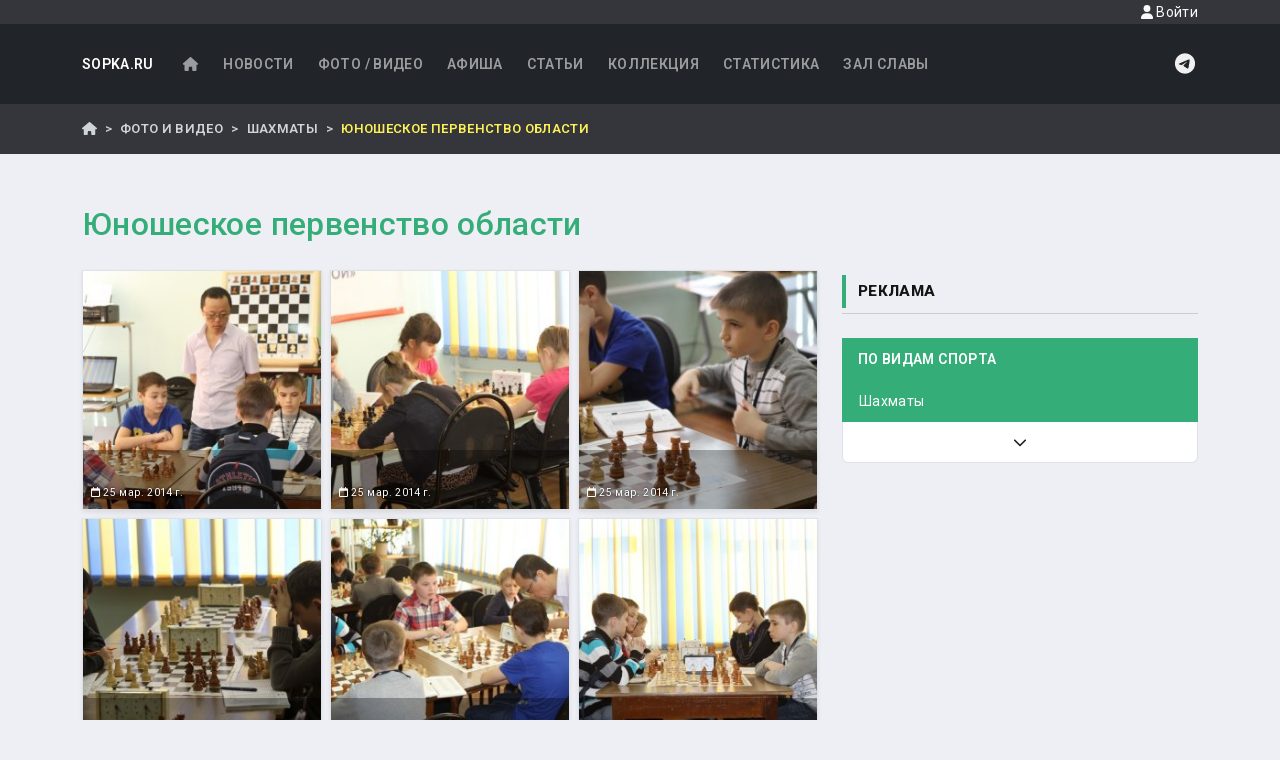

--- FILE ---
content_type: text/html; charset=UTF-8
request_url: https://sopka.ru/gallery/chess/324
body_size: 6312
content:
<!DOCTYPE html>
    <!--[if IE 8 ]><html class="ie8" lang="ru"><![endif]-->
    <!--[if IE 9 ]><html class="ie9" lang="ru"><![endif]-->
    <!--[if (gte IE 10)|!(IE)]><!--><html xmlns="http://www.w3.org/1999/xhtml" lang="ru-RU"><!--<![endif]-->
<html>
    <head>
        <meta charset="UTF-8">
        <title>Альбом "Юношеское первенство области"</title>
        <meta name="viewport" content="width=device-width, initial-scale=1, maximum-scale=1" />
        <META name="KEYWORDS" content="спорт, футбол, горные лыжи, каратэ, самбо, дзюдо, тхэквондо, киокушинкай, таэквондо, wtf, itf, shotokan, сетокан, айкидо, сноуборд, локомотив, нефтяник, фаворит, ундо, единоборства, сахалин, курилы, курильские острова, дальний восток, дв">                    
        <META name="DESCRIPTION" content="Сопка.RU - все о сахалинском спорте">                
        <!-- Yandex.RTB -->
<script>window.yaContextCb=window.yaContextCb||[]</script>
<script src="https://yandex.ru/ads/system/context.js" async></script>
                    <link rel="stylesheet" href="/build/77.f3264dca.css"><link rel="stylesheet" href="/build/app.ce060332.css">
            
            <script src="https://api-maps.yandex.ru/2.1/?apikey=05ccb72b-7922-425a-94c8-b428cd8c08a8&lang=ru_RU" type="text/javascript">
            </script>
                        <link rel="preconnect" href="https://fonts.googleapis.com">
            <link rel="preconnect" href="https://fonts.gstatic.com" crossorigin>
            <link href="https://fonts.googleapis.com/css2?family=Roboto:ital,wght@0,100..900;1,100..900&display=swap" rel="stylesheet">
                        
                
            <meta property="og:url"         content="https://sopka.ru/gallery/chess/324" />
    <meta property="og:type"        content="article" />
    <meta property="og:title"       content="Альбом &laquo;Юношеское первенство области&raquo;" />
    <meta property="og:description" content="Юношеское первенство области" />
                            <meta property="og:image"  content="/photos/2014/1395716727.jpg" />
        <meta property="og:article.tag"  content="Шахматы" />
    <meta property="fb:app_id"  content="1714793022116773" />
    </head>
    <body class="d-flex flex-column min-vh-100">
        <a id="top"></a>
        <header id="header" class="bg-dark">
            
            <div class="d-flex justify-content-end navbar-header">
                <div class="container">
                    <a href="#" class="nav-link modal-show d-block small text-light float-end" 
                                    data-toggle="modal" 
                                    data-target="#loginModal"
                                    data-src="/login/form">
                                    <i class="fas fa-user"></i> Войти
                                </a>                </div>
            </div>
            <div class="container">            
                <nav class="navbar navbar-expand-lg navbar-dark">
    <a class="navbar-brand" href="/">SOPKA.RU</a>
    <button class="navbar-toggler" type="button" 
            data-bs-toggle="collapse" 
            data-bs-target="#mainNavbar"
            aria-expanded="false" 
            aria-label="Toggle navigation">
        <span class="navbar-toggler-icon"></span>
    </button>
    <div class="collapse navbar-collapse " id="mainNavbar">
    
                <ul class="navbar-nav me-auto mb-2 mb-lg-0">
            <li class="nav-item">
                <a href="/" class="nav-link">
                    <i class="fas fa-home fa-fw"></i>
                </a>
            </li>
            <li class="nav-item">
                <a href="/news" class="nav-link">
                    Новости
                </a>
            </li>
            <li class="nav-item">
                <a href="/gallery" class="nav-link">
                    Фото / Видео
                </a>
            </li>
            <li class="nav-item">
                <a href="/calendar" class="nav-link">
                    Афиша
                </a>
            </li>
            <li class="nav-item">
                <a href="/articles" class="nav-link">
                    Статьи
                </a>
            </li>
            <li class="nav-item">
                <a href="/collection" class="nav-link">
                    Коллекция
                </a>
            </li>
            <li class="nav-item">
                <a href="/statistics" class="nav-link">
                    Статистика
                </a>
            </li>
            <li class="nav-item">
                <a href="/glory" class="nav-link">
                    Зал славы
                </a>
            </li>
            
        </ul>



        
        <a href="https://t.me/sopkaru" class="d-inline-block icon-light" >
            <i class="fab fa-telegram fa-fw fa-xl"></i>
        </a>  
    </div>
</nav>
            </div>
        </header>
        <div class="breadcrumbs-wrapper mb-4">
            <div class="container py-0">
                    <nav aria-label="breadcrumb">
        <ol class="breadcrumb">
            <li class="breadcrumb-item">
                <a href="/"><i class="fas fa-home"></i></a>
            </li>
            <li class="breadcrumb-item">
                <a href="/gallery">
                    Фото и Видео
                </a>
            </li>
            <li class="breadcrumb-item">
                <a href="/gallery/chess">Шахматы</a>
            </li>
            <li class="breadcrumb-item active">Юношеское первенство области</li>
        </ol>
    </nav>
            </div>
        </div>
        <div class="container  overflow-auto">
                        
            <div class="row">
                                
                <div class="col">    
                                        <h1 class="mb-4"></h1>
                    <div class="row">
                        <div class="col">
                                <h2 class='h2 text-primary mb-4'>Юношеское первенство области</h2>
    <div class="row">
        <div class="col-md-8">
            <div class="row row-cols-1 row-cols-md-3 g-2 gallery" id="gallery">
                                                                                                    
                    
                    

<div class="col">
    <div data-vid="2" class="card shadow-sm view overlay zoom border">
                    <img src="https://sopka.ru/media/cache/sq_thumb/photos/2014/1395716937.jpg"
                class="card-img" alt="">
                <a href="/gallery/chess/324/10375" title="" class="text-white stretched-link">
            <div class="card-img-overlay p-2 d-flex flex-column justify-content-end">
                <h6 class='title mb-0'></h6>
                <div class='float-end small'>
                    <i class="far fa-calendar"></i> 
                    25 мар. 2014 г.
                </div>
            </div>
        </a>
    </div>
</div>                                                                                                    
                    
                    

<div class="col">
    <div data-vid="2" class="card shadow-sm view overlay zoom border">
                    <img src="https://sopka.ru/media/cache/sq_thumb/photos/2014/1395716926.jpg"
                class="card-img" alt="">
                <a href="/gallery/chess/324/10374" title="" class="text-white stretched-link">
            <div class="card-img-overlay p-2 d-flex flex-column justify-content-end">
                <h6 class='title mb-0'></h6>
                <div class='float-end small'>
                    <i class="far fa-calendar"></i> 
                    25 мар. 2014 г.
                </div>
            </div>
        </a>
    </div>
</div>                                                                                                    
                    
                    

<div class="col">
    <div data-vid="2" class="card shadow-sm view overlay zoom border">
                    <img src="https://sopka.ru/media/cache/sq_thumb/photos/2014/1395716916.jpg"
                class="card-img" alt="">
                <a href="/gallery/chess/324/10373" title="" class="text-white stretched-link">
            <div class="card-img-overlay p-2 d-flex flex-column justify-content-end">
                <h6 class='title mb-0'></h6>
                <div class='float-end small'>
                    <i class="far fa-calendar"></i> 
                    25 мар. 2014 г.
                </div>
            </div>
        </a>
    </div>
</div>                                                                                                    
                    
                    

<div class="col">
    <div data-vid="2" class="card shadow-sm view overlay zoom border">
                    <img src="https://sopka.ru/media/cache/sq_thumb/photos/2014/1395716904.jpg"
                class="card-img" alt="">
                <a href="/gallery/chess/324/10372" title="" class="text-white stretched-link">
            <div class="card-img-overlay p-2 d-flex flex-column justify-content-end">
                <h6 class='title mb-0'></h6>
                <div class='float-end small'>
                    <i class="far fa-calendar"></i> 
                    25 мар. 2014 г.
                </div>
            </div>
        </a>
    </div>
</div>                                                                                                    
                    
                    

<div class="col">
    <div data-vid="2" class="card shadow-sm view overlay zoom border">
                    <img src="https://sopka.ru/media/cache/sq_thumb/photos/2014/1395716894.jpg"
                class="card-img" alt="">
                <a href="/gallery/chess/324/10371" title="" class="text-white stretched-link">
            <div class="card-img-overlay p-2 d-flex flex-column justify-content-end">
                <h6 class='title mb-0'></h6>
                <div class='float-end small'>
                    <i class="far fa-calendar"></i> 
                    25 мар. 2014 г.
                </div>
            </div>
        </a>
    </div>
</div>                                                                                                    
                    
                    

<div class="col">
    <div data-vid="2" class="card shadow-sm view overlay zoom border">
                    <img src="https://sopka.ru/media/cache/sq_thumb/photos/2014/1395716884.jpg"
                class="card-img" alt="">
                <a href="/gallery/chess/324/10370" title="" class="text-white stretched-link">
            <div class="card-img-overlay p-2 d-flex flex-column justify-content-end">
                <h6 class='title mb-0'></h6>
                <div class='float-end small'>
                    <i class="far fa-calendar"></i> 
                    25 мар. 2014 г.
                </div>
            </div>
        </a>
    </div>
</div>                                                                                                    
                    
                    

<div class="col">
    <div data-vid="2" class="card shadow-sm view overlay zoom border">
                    <img src="https://sopka.ru/media/cache/sq_thumb/photos/2014/1395716873.jpg"
                class="card-img" alt="">
                <a href="/gallery/chess/324/10369" title="" class="text-white stretched-link">
            <div class="card-img-overlay p-2 d-flex flex-column justify-content-end">
                <h6 class='title mb-0'></h6>
                <div class='float-end small'>
                    <i class="far fa-calendar"></i> 
                    25 мар. 2014 г.
                </div>
            </div>
        </a>
    </div>
</div>                                                                                                    
                    
                    

<div class="col">
    <div data-vid="2" class="card shadow-sm view overlay zoom border">
                    <img src="https://sopka.ru/media/cache/sq_thumb/photos/2014/1395716864.jpg"
                class="card-img" alt="">
                <a href="/gallery/chess/324/10368" title="" class="text-white stretched-link">
            <div class="card-img-overlay p-2 d-flex flex-column justify-content-end">
                <h6 class='title mb-0'></h6>
                <div class='float-end small'>
                    <i class="far fa-calendar"></i> 
                    25 мар. 2014 г.
                </div>
            </div>
        </a>
    </div>
</div>                                                                                                    
                    
                    

<div class="col">
    <div data-vid="2" class="card shadow-sm view overlay zoom border">
                    <img src="https://sopka.ru/media/cache/sq_thumb/photos/2014/1395716854.jpg"
                class="card-img" alt="">
                <a href="/gallery/chess/324/10367" title="" class="text-white stretched-link">
            <div class="card-img-overlay p-2 d-flex flex-column justify-content-end">
                <h6 class='title mb-0'></h6>
                <div class='float-end small'>
                    <i class="far fa-calendar"></i> 
                    25 мар. 2014 г.
                </div>
            </div>
        </a>
    </div>
</div>                                                                                                    
                    
                    

<div class="col">
    <div data-vid="2" class="card shadow-sm view overlay zoom border">
                    <img src="https://sopka.ru/media/cache/sq_thumb/photos/2014/1395716841.jpg"
                class="card-img" alt="">
                <a href="/gallery/chess/324/10366" title="" class="text-white stretched-link">
            <div class="card-img-overlay p-2 d-flex flex-column justify-content-end">
                <h6 class='title mb-0'></h6>
                <div class='float-end small'>
                    <i class="far fa-calendar"></i> 
                    25 мар. 2014 г.
                </div>
            </div>
        </a>
    </div>
</div>                                                                                                    
                    
                    

<div class="col">
    <div data-vid="2" class="card shadow-sm view overlay zoom border">
                    <img src="https://sopka.ru/media/cache/sq_thumb/photos/2014/1395716832.jpg"
                class="card-img" alt="">
                <a href="/gallery/chess/324/10365" title="" class="text-white stretched-link">
            <div class="card-img-overlay p-2 d-flex flex-column justify-content-end">
                <h6 class='title mb-0'></h6>
                <div class='float-end small'>
                    <i class="far fa-calendar"></i> 
                    25 мар. 2014 г.
                </div>
            </div>
        </a>
    </div>
</div>                                                                                                    
                    
                    

<div class="col">
    <div data-vid="2" class="card shadow-sm view overlay zoom border">
                    <img src="https://sopka.ru/media/cache/sq_thumb/photos/2014/1395716826.jpg"
                class="card-img" alt="">
                <a href="/gallery/chess/324/10364" title="" class="text-white stretched-link">
            <div class="card-img-overlay p-2 d-flex flex-column justify-content-end">
                <h6 class='title mb-0'></h6>
                <div class='float-end small'>
                    <i class="far fa-calendar"></i> 
                    25 мар. 2014 г.
                </div>
            </div>
        </a>
    </div>
</div>                            </div>
            <hr>
                    <div class="d-flex justify-content-end">
        <div class="d-inline-block my-2 me-3">
            Страница 1 из 2
        </div>
        <nav aria-label="Навигация по страницам" class="pull-right">
            <ul class="pagination">
                <li class="page-item disabled">
                                                                
                    <a class="page-link"  href="/gallery/chess/324?page=0" aria-label="Назад">
                        <span aria-hidden="true">
                            <i class="fas fa-chevron-left fa-fw"></i>
                        </span>
                        <span class="sr-only">Назад</span>
                    </a>
                </li>
                
                                                    
                <li class="page-item">
                    <a class="page-link"  href="/gallery/chess/324?page=2" aria-label="Вперед">
                        <span aria-hidden="true">
                            <i class="fas fa-chevron-right fa-fw"></i>
                        </span>
                        <span class="sr-only">Вперед</span>
                    </a>
                </li>
            </ul>
        </nav>
    </div>
        </div>
        <div class="col-md-4">
            <div class="widget2">
                <h4 class="title">Реклама</h4>
            </div>
            <div class="mb-4">
                <!-- Yandex.RTB R-A-1606785-1 -->
<div id="yandex_rtb_R-A-1606785-1"></div>
<script>window.yaContextCb.push(()=>{
  Ya.Context.AdvManager.render({
    renderTo: 'yandex_rtb_R-A-1606785-1',
    blockId: 'R-A-1606785-1'
  })
})</script>
            </div>

            <div class="widget">
    <h4 class="title">По видам спорта</h4>
</div>
<div id="dd-vids" class='list-group mb-4'>
            <a href="/gallery/autosport"
            data-id="35"
            class="list-group-item list-group-item-action " 
            style="display: none;">Автоспорт</a>
            <a href="/gallery/frmwrestling"
            data-id="86"
            class="list-group-item list-group-item-action " 
            style="display: none;">Армрестлинг</a>
            <a href="/gallery/badminton"
            data-id="41"
            class="list-group-item list-group-item-action " 
            style="display: none;">Бадминтон</a>
            <a href="/gallery/basketball"
            data-id="11"
            class="list-group-item list-group-item-action " 
            style="display: none;">Баскетбол</a>
            <a href="/gallery/biathlon"
            data-id="28"
            class="list-group-item list-group-item-action " 
            style="display: none;">Биатлон</a>
            <a href="/gallery/billiard"
            data-id="10"
            class="list-group-item list-group-item-action " 
            style="display: none;">Бильярд</a>
            <a href="/gallery/fitness"
            data-id="15"
            class="list-group-item list-group-item-action " 
            style="display: none;">Бодибилдинг и фитнес</a>
            <a href="/gallery/box"
            data-id="9"
            class="list-group-item list-group-item-action " 
            style="display: none;">Бокс</a>
            <a href="/gallery/wrestling"
            data-id="4"
            class="list-group-item list-group-item-action " 
            style="display: none;">Борьба</a>
            <a href="/gallery/cycle"
            data-id="47"
            class="list-group-item list-group-item-action " 
            style="display: none;">Велоспорт</a>
            <a href="/gallery/volleyball"
            data-id="5"
            class="list-group-item list-group-item-action " 
            style="display: none;">Волейбол</a>
            <a href="/gallery/alpine_skiing"
            data-id="26"
            class="list-group-item list-group-item-action " 
            style="display: none;">Горные лыжи</a>
            <a href="/gallery/gto"
            data-id="75"
            class="list-group-item list-group-item-action " 
            style="display: none;">ГТО</a>
            <a href="/gallery/jiu-jitsu"
            data-id="88"
            class="list-group-item list-group-item-action " 
            style="display: none;">Джиу-джитсу</a>
            <a href="/gallery/judo"
            data-id="33"
            class="list-group-item list-group-item-action " 
            style="display: none;">Дзюдо</a>
            <a href="/gallery/hlifestyle"
            data-id="72"
            class="list-group-item list-group-item-action " 
            style="display: none;">Здоровый образ жизни</a>
            <a href="/gallery/karate"
            data-id="7"
            class="list-group-item list-group-item-action " 
            style="display: none;">Каратэ</a>
            <a href="/gallery/kendo"
            data-id="48"
            class="list-group-item list-group-item-action " 
            style="display: none;">Кендо/Комдо</a>
            <a href="/gallery/curling"
            data-id="82"
            class="list-group-item list-group-item-action " 
            style="display: none;">Кёрлинг</a>
            <a href="/gallery/kikboxing"
            data-id="77"
            class="list-group-item list-group-item-action " 
            style="display: none;">Кикбоксинг</a>
            <a href="/gallery/kyokushinkai"
            data-id="83"
            class="list-group-item list-group-item-action " 
            style="display: none;">Киокусинкай</a>
            <a href="/gallery/horse_show"
            data-id="65"
            class="list-group-item list-group-item-action " 
            style="display: none;">Конный спорт</a>
            <a href="/gallery/skating"
            data-id="57"
            class="list-group-item list-group-item-action " 
            style="display: none;">Конькобежный спорт</a>
            <a href="/gallery/track"
            data-id="13"
            class="list-group-item list-group-item-action " 
            style="display: none;">Легкая атлетика</a>
            <a href="/gallery/skiing"
            data-id="6"
            class="list-group-item list-group-item-action " 
            style="display: none;">Лыжные гонки</a>
            <a href="/gallery/motosport"
            data-id="53"
            class="list-group-item list-group-item-action " 
            style="display: none;">Мотоспорт</a>
            <a href="/gallery/Muay Thai"
            data-id="95"
            class="list-group-item list-group-item-action " 
            style="display: none;">Муай-тай</a>
            <a href="/gallery/ping_pong"
            data-id="40"
            class="list-group-item list-group-item-action " 
            style="display: none;">Настольный теннис</a>
            <a href="/gallery/national"
            data-id="19"
            class="list-group-item list-group-item-action " 
            style="display: none;">Национальные виды спорта</a>
            <a href="/gallery/parachuting"
            data-id="74"
            class="list-group-item list-group-item-action " 
            style="display: none;">Парашютный спорт</a>
            <a href="/gallery/sailing"
            data-id="42"
            class="list-group-item list-group-item-action " 
            style="display: none;">Парусный спорт</a>
            <a href="/gallery/paintball"
            data-id="71"
            class="list-group-item list-group-item-action " 
            style="display: none;">Пейнтбол</a>
            <a href="/gallery/swimming"
            data-id="8"
            class="list-group-item list-group-item-action " 
            style="display: none;">Плавание</a>
            <a href="/gallery/practical_shooting"
            data-id="91"
            class="list-group-item list-group-item-action " 
            style="display: none;">Практическая стрельба</a>
            <a href="/gallery/ski_jumping"
            data-id="21"
            class="list-group-item list-group-item-action " 
            style="display: none;">Прыжки на лыжах с трамплина</a>
            <a href="/gallery/misc"
            data-id="78"
            class="list-group-item list-group-item-action " 
            style="display: none;">Разное</a>
            <a href="/gallery/rugby"
            data-id="85"
            class="list-group-item list-group-item-action " 
            style="display: none;">Регби</a>
            <a href="/gallery/closefight"
            data-id="50"
            class="list-group-item list-group-item-action " 
            style="display: none;">Рукопашный бой</a>
            <a href="/gallery/handball"
            data-id="56"
            class="list-group-item list-group-item-action " 
            style="display: none;">Ручной мяч</a>
            <a href="/gallery/savate"
            data-id="80"
            class="list-group-item list-group-item-action " 
            style="display: none;">Сават</a>
            <a href="/gallery/sambo"
            data-id="34"
            class="list-group-item list-group-item-action " 
            style="display: none;">Самбо</a>
            <a href="/gallery/Synchronized swimming"
            data-id="98"
            class="list-group-item list-group-item-action " 
            style="display: none;">Синхронное плавание</a>
            <a href="/gallery/squash"
            data-id="93"
            class="list-group-item list-group-item-action " 
            style="display: none;">Сквош</a>
            <a href="/gallery/snowboard"
            data-id="49"
            class="list-group-item list-group-item-action " 
            style="display: none;">Сноуборд</a>
            <a href="/gallery/shooting"
            data-id="22"
            class="list-group-item list-group-item-action " 
            style="display: none;">Стрельба</a>
            <a href="/gallery/archery"
            data-id="90"
            class="list-group-item list-group-item-action " 
            style="display: none;">Стрельба из лука</a>
            <a href="/gallery/dancing"
            data-id="31"
            class="list-group-item list-group-item-action " 
            style="display: none;">Танцы</a>
            <a href="/gallery/tennis"
            data-id="18"
            class="list-group-item list-group-item-action " 
            style="display: none;">Теннис</a>
            <a href="/gallery/tourism"
            data-id="64"
            class="list-group-item list-group-item-action " 
            style="display: none;">Туризм</a>
            <a href="/gallery/taekwondo"
            data-id="24"
            class="list-group-item list-group-item-action " 
            style="display: none;">Тхэквондо</a>
            <a href="/gallery/weight_lifting"
            data-id="25"
            class="list-group-item list-group-item-action " 
            style="display: none;">Тяжелая атлетика</a>
            <a href="/gallery/fencing"
            data-id="51"
            class="list-group-item list-group-item-action " 
            style="display: none;">Фехтование</a>
            <a href="/gallery/football"
            data-id="1"
            class="list-group-item list-group-item-action " 
            style="display: none;">Футбол</a>
            <a href="/gallery/hockey"
            data-id="3"
            class="list-group-item list-group-item-action " 
            style="display: none;">Хоккей</a>
            <a href="/gallery/bandy"
            data-id="27"
            class="list-group-item list-group-item-action " 
            style="display: none;">Хоккей с мячом</a>
            <a href="/gallery/cheerleading"
            data-id="67"
            class="list-group-item list-group-item-action " 
            style="display: none;">Черлидинг</a>
            <a href="/gallery/chess"
            data-id="2"
            class="list-group-item list-group-item-action  active" 
            >Шахматы</a>
            <a href="/gallery/extreme"
            data-id="84"
            class="list-group-item list-group-item-action " 
            style="display: none;">Экстрим</a>
            <a href="/gallery/aesthetic_gymnastics"
            data-id="89"
            class="list-group-item list-group-item-action " 
            style="display: none;">Эстетическая гимнастика</a>
        <a class="list-group-item slider down text-center " href="#">
        <i class="fa fa-chevron-down" aria-hidden="true"></i>
    </a>
</div>
        </div>
    </div>
                        </div>
                    </div>
                </div>
            </div>
                        
            <a href="#top" id ="backToTopBtn" class="well well-sm"></a>
        </div>
                <footer id="footer" class="page-footer font-small pt-3 pb-0  mt-auto">
    <div class="container">
        <div class="text-center my-3">
                        <!-- Yandex.RTB R-A-1606785-2 -->
<div id="yandex_rtb_R-A-1606785-2"></div>
<script>window.yaContextCb.push(()=>{
  Ya.Context.AdvManager.render({
    renderTo: 'yandex_rtb_R-A-1606785-2',
    blockId: 'R-A-1606785-2'
  })
})</script>
        </div>
        <div class="row">
            <div class="col-12">
                <div class="alert mb-3 border">
                    <i class="fa fa-exclamation-triangle" aria-hidden="true"></i>
                    Использование или перепечатка любых материалов сайта полностью или частично
                    разрешены только в неизменном виде с обязательным размещением прямой активной гиперссылки на наш сайт.
                    Ссылка ставится в конце материала.
                </div>
            </div>
        </div>
        <div class="row">
            <div class="col-md-3">
                <ul class="list-unstyled">
                    <li>
                        <i class="far fa-envelope fa-fw"></i>
                        <a href="mailto:sport@sopka.ru">sport@sopka.ru</a>
                    </li>
                    <li>
                        <i class="fas fa-phone fa-fw"></i>
                        +7 (424) 225-26-51
                    </li>
                    <li>
                        <i class="fab fa-telegram fa-fw"></i>
                        <a href="https://t.me/sopkaru">Telegram</a>
                    </li>
                                    </ul>
                
            </div>
            <div class="col-md-6">

            </div>
            <div class="col-md-3">
                <div class="mb-3">
                    <a href="/privacy">Политика конфиденциальности</a>
                </div>
                
            </div>
        </div>
                 <div class="footer-copyright py-3 d-flex justify-content-between">
            <div>
                <a href="https://sopka.ru/">SOPKA.RU</a>
                &copy; 2026
            </div>
        
            <div><a href="https://metrika.yandex.ru/stat/?id=503972&amp;from=informer" target="_blank" rel="nofollow">
    <img src="https://informer.yandex.ru/informer/503972/3_1_FFFFFFFF_EFEFEFFF_0_pageviews" style="width:88px; height:31px; border:0;" alt="Яндекс.Метрика" title="Яндекс.Метрика: данные за сегодня (просмотры, визиты и уникальные посетители)" onclick="try{Ya.Metrika.informer({i:this,id:503972,lang:'ru'});return false}catch(e){}"></a>
    <script>
        (function (d, w, c) {
            (w[c] = w[c] || []).push(function() {
                try {
                    w.yaCounter503972 = new Ya.Metrika({
                        id:503972,
                        clickmap:true,
                        trackLinks:true,
                        accurateTrackBounce:true,
                        webvisor:true
                    });
                } catch(e) { }
            });

            var n = d.getElementsByTagName("script")[0],
                s = d.createElement("script"),
                f = function () { n.parentNode.insertBefore(s, n); };
            s.type = "text/javascript";
            s.async = true;
            s.src = "https://mc.yandex.ru/metrika/watch.js";

            if (w.opera == "[object Opera]") {
                d.addEventListener("DOMContentLoaded", f, false);
            } else { f(); }
        })(document, window, "yandex_metrika_callbacks");
    </script>
    <noscript><div><img src="https://mc.yandex.ru/watch/503972" style="position:absolute; left:-9999px;" alt="" /></div></noscript>
</div>
        </div>
            </div>
   
</footer>

                    <div class="modal fade" id="loginModal" tabindex="-1" role="dialog" 
     aria-labelledby="loginFormTitle" aria-hidden="true">
    <div class="modal-dialog modal-dialog-centered modal-lg" role="document">
        <div class="modal-content">
            <div class="modal-header">
                <h5 class="modal-title" id="loginFormTitle">
                    Войдите или зарегистрируйтесь
                </h5>
                <button type="button" class="btn-close" data-bs-dismiss="modal" aria-label="Close"></button>
            </div>
            <div class="modal-body">
                <div class="row">
    <div class="col border-end">
        <form method="post" id="loginForm1" action="/login">
                                    
            <input type="hidden"
                   name="_csrf_token"
                   id="csrfToken"
                   value="csrf-token">
            
            <div class="input-group mb-3">
                                <input type="email" 
                       value=""
                       name="_username" id="username"
                       class="form-control" 
                       placeholder="Email" required autofocus>
            </div>
            <div class="input-group mb-3">
                                <input type="password" name="_password" 
                       id="password"
                       class="form-control" 
                       placeholder="Пароль" required>
            </div>
            <div class="input-group mb-3 row">
                <div class="col">
                    <div class="checkbox pull-left">
                        <label>
                            <input type="checkbox" name="_remember_me">
                            Запомнить меня
                        </label>
                    </div>
                </div>
            </div>
            <button type="submit" class="btn btn-primary float-end">
                Войти
            </button>
        </form>
            </div>
    <div class="col text-center">
        
        <h5>Войти через...</h5>
        <div class="btn-group mt-4" role="group" aria-label="Войти через...">
                                    
            <a href="/login/yandex" class="btn btn-link" title="Войти через Яндекс">
                <i class="fab fa-yandex fa-fw" style="color:#ff0000"></i>
            </a>
           
                                            </div>
    </div>
</div>
            </div>
        </div>
    </div>
</div>      
         
                        <script src="/build/runtime.46758641.js"></script><script src="/build/206.00f38809.js"></script><script src="/build/77.88bd9f5c.js"></script><script src="/build/app.0a9d7410.js"></script>
        
    <script src="/js/g-handler.js" ></script>  
    </body>
</html>
